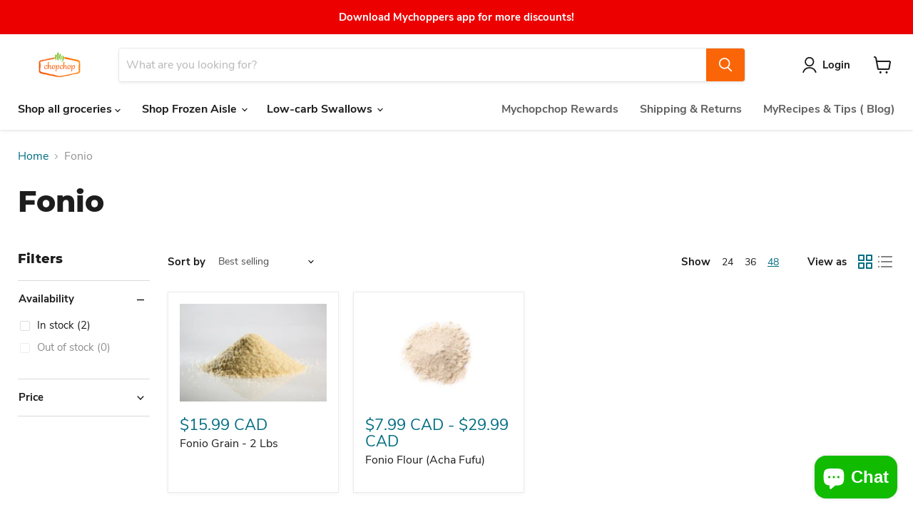

--- FILE ---
content_type: text/css
request_url: https://mobile-builder.hulkapps.com/smart-banner/smartbanner.css
body_size: 803
content:
/*!
 * smartbanner.js v1.16.0 <https://github.com/ain/smartbanner.js>
 * Copyright © 2020 Ain Tohvri, contributors. Licensed under GPL-3.0.
 */
.smartbanner {
    position: absolute;
    top: 0;
    left: 0;
    overflow-x: hidden;
    width: 100%;
    height: 95px;
    background: #f3f3f3;
    font-family: Helvetica, sans, sans-serif;
    z-index: 9999;
    /** Android styles **/
}

.smartbanner__exit {
    position: absolute;
    top: calc(50% - 6px);
    left: 9px;
    display: block;
    margin: 0;
    width: 12px;
    height: 12px;
    border: 0;
    text-align: center;
}

.smartbanner__exit::before, .smartbanner__exit::after {
    position: absolute;
    width: 1px;
    height: 12px;
    content: ' ';
}

.smartbanner__exit::before {
    transform: rotate(45deg);
}

.smartbanner__exit::after {
    transform: rotate(-45deg);
}

.smartbanner__icon {
    position: absolute;
    top: 10px;
    left: 30px;
    width: 64px;
    height: 64px;
    border-radius: 15px;
    background-size: 64px 64px;
}

.smartbanner__info {
    position: absolute;
    top: 10px;
    left: 30px;
    display: flex;
    overflow-y: hidden;
    width: 60%;
    height: 75px;
    align-items: center;
    color: #ccc;
}

.smartbanner__info__title {
    font-size: 14px;
    color:#ffffff;
    font-weight: bold;
}

.smartbanner__info__author, .smartbanner__info__price {
    font-size: 12px;
}

.smartbanner__button {
    position: absolute;
    z-index: 1;
    display: block;
    padding: 0 10px;
    min-width: 10%;
    background: #f3f3f3;
    font-size: 14px;
    text-align: center;
    text-decoration: none;
    box-shadow: 0 0 0 1px #333, 0 0 0 2px #dddcdc;
    color: #d1d1d1;
    width: 27% !important;
    right: 10px !important;
    top: 50% !important;
    transform: translateY(-50%) !important;
    font-weight: bold;
}

.smartbanner__button__label {
    text-align: center;
}

.smartbanner.smartbanner--android {
    background: #3d3d3d url("[data-uri]");
}

.smartbanner.smartbanner--android .smartbanner__exit {
    left: 6px;
    margin-right: 7px;
    width: 17px;
    height: 17px;
    color: #b1b1b3;
    font-family: 'ArialRoundedMTBold', Arial;
    font-size: 20px;
    line-height: 17px;
    display: block;
}

.smartbanner.smartbanner--android .smartbanner__exit::before, .smartbanner.smartbanner--android .smartbanner__exit::after {
    top: 3px;
    left: 8px;
    width: 2px;
    height: 11px;
}

.smartbanner.smartbanner--android .smartbanner__exit:active, .smartbanner.smartbanner--android .smartbanner__exit:hover {
    color: #eee;
}

.smartbanner.smartbanner--android .smartbanner__icon {
    background-color: transparent;
    box-shadow: none;
}

.smartbanner.smartbanner--android .smartbanner__info {
    color: #ccc;
}

.smartbanner.smartbanner--android .smartbanner__info__title {
    color: #fff;
    font-weight: bold;
}

.smartbanner.smartbanner--android .smartbanner__button {
    top: 30px;
    right: 20px;
    padding: 0;
    min-width: 12%;
    border-radius: 0;
    background: none;
    box-shadow: 0 0 0 1px #333, 0 0 0 2px #dddcdc;
    color: #d1d1d1;
    font-size: 14px;
    font-weight: bold;
}

.smartbanner.smartbanner--android .smartbanner__button:active, .smartbanner.smartbanner--android .smartbanner__button:hover {
    background: none;
}

.smartbanner.smartbanner--android .smartbanner__button__label {
    display: block;
    padding: 0 10px;
    background: #42b6c9;
    background: linear-gradient(to bottom, #42b6c9, #39a9bb);
    box-shadow: none;
    line-height: 24px;
    text-align: center;
    text-shadow: none;
    text-transform: none;
}

.smartbanner.smartbanner--android .smartbanner__button__label:active, .smartbanner.smartbanner--android .smartbanner__button__label:hover {
    background: #2ac7e1;
}


--- FILE ---
content_type: text/javascript
request_url: https://www.mychopchop.ca/cdn/shop/t/54/assets/freegifts-offers-data.js?v=118674603604125470931679085730
body_size: 707
content:
window.fgData={offers:[{id:2019,shop_id:1236,offer_name:"Free gift with Purchase",offer_description:null,promotion_message:null,start_time:"2023-03-17 20:36:02",end_time:null,condition_relationship:null,gift_settings:{auto_add_all_gifts:!1,discount_percentage:100,customer_will_receive:"number_of_gift_can_receive",cal_gift_for_other_rules:!1,number_of_gift_can_receive:1},gift_should_the_same:{type:"variant",status:!1},sub_conditions:null,priority:1,stop_lower_priority:!1,has_cloned_products:!0,status:!0,gift_products:[{title:"\xBB Prawn Crackers -(openbox) (100% off)",original_product_handle:"prawn-crackers-227g",clone_product_handle:"prawn-crackers-227g-sca_clone_freegift",thumbnail:"https://cdn.shopify.com/s/files/1/1588/4025/products/image_8ec6949d-d9a8-4c60-9b40-40cd00b44b23.jpg?v=1630008131",product_shopify_id:7745058963606,original_product_shopify_id:5982926733462,variants:[{id:15128,gift_product_id:6042,discount_percentage:100,original_price:2.5,original_compare_at_price:null,original_product_shopify_id:5982926733462,original_variant_shopify_id:37269496823958,price:0,product_shopify_id:7745058963606,variant_shopify_id:42521536790678,variant_title:"Plain",thumbnail:"https://cdn.shopify.com/s/files/1/1588/4025/products/image_016e44d4-bc2a-435c-a751-9ee0b4d46f52.jpg?v=1679085439",pivot:{offer_id:2019,gift_item_id:15128},gift_product:{id:6042,shop_id:1236,title:"\xBB Prawn Crackers -(openbox) (100% off)",original_product_handle:"prawn-crackers-227g",clone_product_handle:"prawn-crackers-227g-sca_clone_freegift",thumbnail:"https://cdn.shopify.com/s/files/1/1588/4025/products/image_8ec6949d-d9a8-4c60-9b40-40cd00b44b23.jpg?v=1630008131",product_shopify_id:7745058963606,original_product_shopify_id:5982926733462,created_at:"2023-03-17T20:37:20.000000Z",updated_at:"2023-03-17T20:37:20.000000Z"}}]},{title:"\xBB Tasty Tom Tomato Paste - Free Gift (100% off)",original_product_handle:"copy-of-tasty-tom-tomato-paste",clone_product_handle:"copy-of-tasty-tom-tomato-paste-sca_clone_freegift",thumbnail:"https://cdn.shopify.com/s/files/1/1588/4025/products/mychopchop-number1-trusted-online-african-grocerystore-canada-1947_a464b887-4689-4423-81b3-0ace1b23a8bb.jpg?v=1654571374",product_shopify_id:7745058996374,original_product_shopify_id:7487547670678,variants:[{id:15129,gift_product_id:6043,discount_percentage:100,original_price:0,original_compare_at_price:5.99,original_product_shopify_id:7487547670678,original_variant_shopify_id:41844934213782,price:0,product_shopify_id:7745058996374,variant_shopify_id:42521536823446,variant_title:"Singles",thumbnail:"https://cdn.shopify.com/s/files/1/1588/4025/products/mychopchop-number1-trusted-online-african-grocerystore-canada-1947_a464b887-4689-4423-81b3-0ace1b23a8bb.jpg?v=1654571374",pivot:{offer_id:2019,gift_item_id:15129},gift_product:{id:6043,shop_id:1236,title:"\xBB Tasty Tom Tomato Paste - Free Gift (100% off)",original_product_handle:"copy-of-tasty-tom-tomato-paste",clone_product_handle:"copy-of-tasty-tom-tomato-paste-sca_clone_freegift",thumbnail:"https://cdn.shopify.com/s/files/1/1588/4025/products/mychopchop-number1-trusted-online-african-grocerystore-canada-1947_a464b887-4689-4423-81b3-0ace1b23a8bb.jpg?v=1654571374",product_shopify_id:7745058996374,original_product_shopify_id:7487547670678,created_at:"2023-03-17T20:37:23.000000Z",updated_at:"2023-03-17T20:37:23.000000Z"}}]},{title:"\xBB BABA DUDU (100% off)",original_product_handle:"baba-dudu-free-gift",clone_product_handle:"baba-dudu-free-gift-sca_clone_freegift",thumbnail:"https://cdn.shopify.com/s/files/1/1588/4025/products/Babadudu_candy_NigeriaMychopchop_numberoneonlineafricangrocerystoreincanada_7e6cdf49-a8a7-490c-bbdb-8d8cf233bad3.png?v=1656029478",product_shopify_id:7745059029142,original_product_shopify_id:7501065748630,variants:[{id:15130,gift_product_id:6044,discount_percentage:100,original_price:2.99,original_compare_at_price:4.99,original_product_shopify_id:7501065748630,original_variant_shopify_id:41889512947862,price:0,product_shopify_id:7745059029142,variant_shopify_id:42521536856214,variant_title:"Default Title",thumbnail:"https://cdn.shopify.com/s/files/1/1588/4025/products/Babadudu_candy_NigeriaMychopchop_numberoneonlineafricangrocerystoreincanada_7e6cdf49-a8a7-490c-bbdb-8d8cf233bad3.png?v=1656029478",pivot:{offer_id:2019,gift_item_id:15130},gift_product:{id:6044,shop_id:1236,title:"\xBB BABA DUDU (100% off)",original_product_handle:"baba-dudu-free-gift",clone_product_handle:"baba-dudu-free-gift-sca_clone_freegift",thumbnail:"https://cdn.shopify.com/s/files/1/1588/4025/products/Babadudu_candy_NigeriaMychopchop_numberoneonlineafricangrocerystoreincanada_7e6cdf49-a8a7-490c-bbdb-8d8cf233bad3.png?v=1656029478",product_shopify_id:7745059029142,original_product_shopify_id:7501065748630,created_at:"2023-03-17T20:37:26.000000Z",updated_at:"2023-03-17T20:37:26.000000Z"}}]},{title:"\xBB Amel Susan Flavour Custard Powder (100% off)",original_product_handle:"amel-susan-flavour-custard-powder",clone_product_handle:"amel-susan-flavour-custard-powder-sca_clone_freegift",thumbnail:"https://cdn.shopify.com/s/files/1/1588/4025/products/image_c9303efe-647f-4840-bf9c-41f092022937.jpg?v=1623015938",product_shopify_id:7745059094678,original_product_shopify_id:6084006641814,variants:[{id:15131,gift_product_id:6045,discount_percentage:100,original_price:2.99,original_compare_at_price:5.99,original_product_shopify_id:6084006641814,original_variant_shopify_id:40000506036374,price:0,product_shopify_id:7745059094678,variant_shopify_id:42521536987286,variant_title:"Milk flavour- 500g",thumbnail:"https://cdn.shopify.com/s/files/1/1588/4025/products/image_03cb3970-c8d7-4431-a484-d8b75db4e386.jpg?v=1679085452",pivot:{offer_id:2019,gift_item_id:15131},gift_product:{id:6045,shop_id:1236,title:"\xBB Amel Susan Flavour Custard Powder (100% off)",original_product_handle:"amel-susan-flavour-custard-powder",clone_product_handle:"amel-susan-flavour-custard-powder-sca_clone_freegift",thumbnail:"https://cdn.shopify.com/s/files/1/1588/4025/products/image_c9303efe-647f-4840-bf9c-41f092022937.jpg?v=1623015938",product_shopify_id:7745059094678,original_product_shopify_id:6084006641814,created_at:"2023-03-17T20:37:32.000000Z",updated_at:"2023-03-17T20:37:32.000000Z"}},{id:15132,gift_product_id:6045,discount_percentage:100,original_price:2.99,original_compare_at_price:5.99,original_product_shopify_id:6084006641814,original_variant_shopify_id:40000506069142,price:0,product_shopify_id:7745059094678,variant_shopify_id:42521537020054,variant_title:"Banana Flavour-500g",thumbnail:"https://cdn.shopify.com/s/files/1/1588/4025/products/image_205a06ec-d0b4-47ac-9f79-80bd3be3b996.jpg?v=1679085452",pivot:{offer_id:2019,gift_item_id:15132},gift_product:{id:6045,shop_id:1236,title:"\xBB Amel Susan Flavour Custard Powder (100% off)",original_product_handle:"amel-susan-flavour-custard-powder",clone_product_handle:"amel-susan-flavour-custard-powder-sca_clone_freegift",thumbnail:"https://cdn.shopify.com/s/files/1/1588/4025/products/image_c9303efe-647f-4840-bf9c-41f092022937.jpg?v=1623015938",product_shopify_id:7745059094678,original_product_shopify_id:6084006641814,created_at:"2023-03-17T20:37:32.000000Z",updated_at:"2023-03-17T20:37:32.000000Z"}}]},{title:"\xBB Bouillon Cubes ( freechops) (100% off)",original_product_handle:"knorr-bouillon-cubes-freechops",clone_product_handle:"knorr-bouillon-cubes-freechops-sca_clone_freegift",thumbnail:null,product_shopify_id:7745059127446,original_product_shopify_id:7668768309398,variants:[{id:15133,gift_product_id:6046,discount_percentage:100,original_price:6.99,original_compare_at_price:12.99,original_product_shopify_id:7668768309398,original_variant_shopify_id:42361928450198,price:0,product_shopify_id:7745059127446,variant_shopify_id:42521537052822,variant_title:"Chicken",thumbnail:null,pivot:{offer_id:2019,gift_item_id:15133},gift_product:{id:6046,shop_id:1236,title:"\xBB Bouillon Cubes ( freechops) (100% off)",original_product_handle:"knorr-bouillon-cubes-freechops",clone_product_handle:"knorr-bouillon-cubes-freechops-sca_clone_freegift",thumbnail:null,product_shopify_id:7745059127446,original_product_shopify_id:7668768309398,created_at:"2023-03-17T20:37:33.000000Z",updated_at:"2023-03-17T20:37:33.000000Z"}},{id:15134,gift_product_id:6046,discount_percentage:100,original_price:6.99,original_compare_at_price:12.99,original_product_shopify_id:7668768309398,original_variant_shopify_id:42361928482966,price:0,product_shopify_id:7745059127446,variant_shopify_id:42521537085590,variant_title:"Regular",thumbnail:null,pivot:{offer_id:2019,gift_item_id:15134},gift_product:{id:6046,shop_id:1236,title:"\xBB Bouillon Cubes ( freechops) (100% off)",original_product_handle:"knorr-bouillon-cubes-freechops",clone_product_handle:"knorr-bouillon-cubes-freechops-sca_clone_freegift",thumbnail:null,product_shopify_id:7745059127446,original_product_shopify_id:7668768309398,created_at:"2023-03-17T20:37:33.000000Z",updated_at:"2023-03-17T20:37:33.000000Z"}}]}],offer_conditions:[{id:2130,offer_id:2019,is_multiply:null,min_amount:85,max_amount:null,product_narrow:"[]",unit:"money"}],gift_items:[{id:15128,gift_product_id:6042,discount_percentage:100,original_price:2.5,original_compare_at_price:null,original_product_shopify_id:5982926733462,original_variant_shopify_id:37269496823958,price:0,product_shopify_id:7745058963606,variant_shopify_id:42521536790678,variant_title:"Plain",thumbnail:"https://cdn.shopify.com/s/files/1/1588/4025/products/image_016e44d4-bc2a-435c-a751-9ee0b4d46f52.jpg?v=1679085439",pivot:{offer_id:2019,gift_item_id:15128},gift_product:{id:6042,shop_id:1236,title:"\xBB Prawn Crackers -(openbox) (100% off)",original_product_handle:"prawn-crackers-227g",clone_product_handle:"prawn-crackers-227g-sca_clone_freegift",thumbnail:"https://cdn.shopify.com/s/files/1/1588/4025/products/image_8ec6949d-d9a8-4c60-9b40-40cd00b44b23.jpg?v=1630008131",product_shopify_id:7745058963606,original_product_shopify_id:5982926733462,created_at:"2023-03-17T20:37:20.000000Z",updated_at:"2023-03-17T20:37:20.000000Z"}},{id:15129,gift_product_id:6043,discount_percentage:100,original_price:0,original_compare_at_price:5.99,original_product_shopify_id:7487547670678,original_variant_shopify_id:41844934213782,price:0,product_shopify_id:7745058996374,variant_shopify_id:42521536823446,variant_title:"Singles",thumbnail:"https://cdn.shopify.com/s/files/1/1588/4025/products/mychopchop-number1-trusted-online-african-grocerystore-canada-1947_a464b887-4689-4423-81b3-0ace1b23a8bb.jpg?v=1654571374",pivot:{offer_id:2019,gift_item_id:15129},gift_product:{id:6043,shop_id:1236,title:"\xBB Tasty Tom Tomato Paste - Free Gift (100% off)",original_product_handle:"copy-of-tasty-tom-tomato-paste",clone_product_handle:"copy-of-tasty-tom-tomato-paste-sca_clone_freegift",thumbnail:"https://cdn.shopify.com/s/files/1/1588/4025/products/mychopchop-number1-trusted-online-african-grocerystore-canada-1947_a464b887-4689-4423-81b3-0ace1b23a8bb.jpg?v=1654571374",product_shopify_id:7745058996374,original_product_shopify_id:7487547670678,created_at:"2023-03-17T20:37:23.000000Z",updated_at:"2023-03-17T20:37:23.000000Z"}},{id:15130,gift_product_id:6044,discount_percentage:100,original_price:2.99,original_compare_at_price:4.99,original_product_shopify_id:7501065748630,original_variant_shopify_id:41889512947862,price:0,product_shopify_id:7745059029142,variant_shopify_id:42521536856214,variant_title:"Default Title",thumbnail:"https://cdn.shopify.com/s/files/1/1588/4025/products/Babadudu_candy_NigeriaMychopchop_numberoneonlineafricangrocerystoreincanada_7e6cdf49-a8a7-490c-bbdb-8d8cf233bad3.png?v=1656029478",pivot:{offer_id:2019,gift_item_id:15130},gift_product:{id:6044,shop_id:1236,title:"\xBB BABA DUDU (100% off)",original_product_handle:"baba-dudu-free-gift",clone_product_handle:"baba-dudu-free-gift-sca_clone_freegift",thumbnail:"https://cdn.shopify.com/s/files/1/1588/4025/products/Babadudu_candy_NigeriaMychopchop_numberoneonlineafricangrocerystoreincanada_7e6cdf49-a8a7-490c-bbdb-8d8cf233bad3.png?v=1656029478",product_shopify_id:7745059029142,original_product_shopify_id:7501065748630,created_at:"2023-03-17T20:37:26.000000Z",updated_at:"2023-03-17T20:37:26.000000Z"}},{id:15131,gift_product_id:6045,discount_percentage:100,original_price:2.99,original_compare_at_price:5.99,original_product_shopify_id:6084006641814,original_variant_shopify_id:40000506036374,price:0,product_shopify_id:7745059094678,variant_shopify_id:42521536987286,variant_title:"Milk flavour- 500g",thumbnail:"https://cdn.shopify.com/s/files/1/1588/4025/products/image_03cb3970-c8d7-4431-a484-d8b75db4e386.jpg?v=1679085452",pivot:{offer_id:2019,gift_item_id:15131},gift_product:{id:6045,shop_id:1236,title:"\xBB Amel Susan Flavour Custard Powder (100% off)",original_product_handle:"amel-susan-flavour-custard-powder",clone_product_handle:"amel-susan-flavour-custard-powder-sca_clone_freegift",thumbnail:"https://cdn.shopify.com/s/files/1/1588/4025/products/image_c9303efe-647f-4840-bf9c-41f092022937.jpg?v=1623015938",product_shopify_id:7745059094678,original_product_shopify_id:6084006641814,created_at:"2023-03-17T20:37:32.000000Z",updated_at:"2023-03-17T20:37:32.000000Z"}},{id:15132,gift_product_id:6045,discount_percentage:100,original_price:2.99,original_compare_at_price:5.99,original_product_shopify_id:6084006641814,original_variant_shopify_id:40000506069142,price:0,product_shopify_id:7745059094678,variant_shopify_id:42521537020054,variant_title:"Banana Flavour-500g",thumbnail:"https://cdn.shopify.com/s/files/1/1588/4025/products/image_205a06ec-d0b4-47ac-9f79-80bd3be3b996.jpg?v=1679085452",pivot:{offer_id:2019,gift_item_id:15132},gift_product:{id:6045,shop_id:1236,title:"\xBB Amel Susan Flavour Custard Powder (100% off)",original_product_handle:"amel-susan-flavour-custard-powder",clone_product_handle:"amel-susan-flavour-custard-powder-sca_clone_freegift",thumbnail:"https://cdn.shopify.com/s/files/1/1588/4025/products/image_c9303efe-647f-4840-bf9c-41f092022937.jpg?v=1623015938",product_shopify_id:7745059094678,original_product_shopify_id:6084006641814,created_at:"2023-03-17T20:37:32.000000Z",updated_at:"2023-03-17T20:37:32.000000Z"}},{id:15133,gift_product_id:6046,discount_percentage:100,original_price:6.99,original_compare_at_price:12.99,original_product_shopify_id:7668768309398,original_variant_shopify_id:42361928450198,price:0,product_shopify_id:7745059127446,variant_shopify_id:42521537052822,variant_title:"Chicken",thumbnail:null,pivot:{offer_id:2019,gift_item_id:15133},gift_product:{id:6046,shop_id:1236,title:"\xBB Bouillon Cubes ( freechops) (100% off)",original_product_handle:"knorr-bouillon-cubes-freechops",clone_product_handle:"knorr-bouillon-cubes-freechops-sca_clone_freegift",thumbnail:null,product_shopify_id:7745059127446,original_product_shopify_id:7668768309398,created_at:"2023-03-17T20:37:33.000000Z",updated_at:"2023-03-17T20:37:33.000000Z"}},{id:15134,gift_product_id:6046,discount_percentage:100,original_price:6.99,original_compare_at_price:12.99,original_product_shopify_id:7668768309398,original_variant_shopify_id:42361928482966,price:0,product_shopify_id:7745059127446,variant_shopify_id:42521537085590,variant_title:"Regular",thumbnail:null,pivot:{offer_id:2019,gift_item_id:15134},gift_product:{id:6046,shop_id:1236,title:"\xBB Bouillon Cubes ( freechops) (100% off)",original_product_handle:"knorr-bouillon-cubes-freechops",clone_product_handle:"knorr-bouillon-cubes-freechops-sca_clone_freegift",thumbnail:null,product_shopify_id:7745059127446,original_product_shopify_id:7668768309398,created_at:"2023-03-17T20:37:33.000000Z",updated_at:"2023-03-17T20:37:33.000000Z"}}]}]};
//# sourceMappingURL=/cdn/shop/t/54/assets/freegifts-offers-data.js.map?v=118674603604125470931679085730
